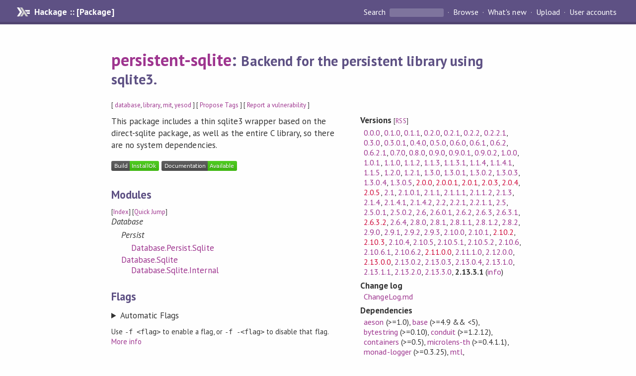

--- FILE ---
content_type: text/html; charset=utf-8
request_url: http://hackage-origin.haskell.org/package/persistent-sqlite
body_size: 8993
content:
<!DOCTYPE html>
<html>
<head>
    <link href="/package/persistent-sqlite-2.13.3.1/docs/quick-jump.css" rel="stylesheet" type="text/css" title="QuickJump" />
  
  <meta name="viewport" content="width=device-width, initial-scale=1">
<link href="https://fonts.googleapis.com/css?family=PT+Sans:400,400i,700" rel="stylesheet">
<link rel="stylesheet" href="/static/hackage.css" type="text/css" />
<link rel="icon" type="image/png" href="/static/favicon.png" />
<link rel="search" type="application/opensearchdescription+xml" title="Hackage" href="/packages/opensearch.xml" />
  <link rel="stylesheet" href="https://cdn.jsdelivr.net/npm/prismjs@1.29.0/themes/prism-solarizedlight.min.css" media="(prefers-color-scheme: light)" />
  <link rel="stylesheet" href="https://cdn.jsdelivr.net/npm/prismjs@1.29.0/themes/prism-tomorrow.min.css" media="(prefers-color-scheme: dark)" />
  <title>
    persistent-sqlite: Backend for the persistent library using sqlite3.
  </title>
  <meta name="twitter:card" content="summary" />
  <meta name="twitter:site" content="@hackage" />
  <meta property="og:url" content="//hackage.haskell.org/package/persistent-sqlite" />
  <meta property="og:site_name" content="Hackage" />
  <meta property="og:type" content="website">
  <meta property="og:title" content="persistent-sqlite" />
  <meta property="og:description" content="Backend for the persistent library using sqlite3." />
  
  <link rel="canonical" href="https://hackage.haskell.org/package/persistent-sqlite" />
  <script src="/static/jquery.min.js"></script>
  <script src="https://cdn.jsdelivr.net/npm/mathjax@3/es5/tex-chtml-full.js" type="text/javascript"></script>
  <base href="//hackage.haskell.org/package/persistent-sqlite-2.13.3.1/" />
</head>

<body>
  <div id="page-header">

  <a class="caption" href="/">Hackage :: [Package]</a>

<ul class="links" id="page-menu">

    <li>
      <form action="/packages/search" method="get" class="search">
        <button type="submit">Search&nbsp;</button>
        <input type="text" name="terms" />
      </form>
    </li>

    <li><a href="/packages/browse">Browse</a></li>

    <li><a href="/packages/recent">What's new</a></li>

    <li><a href="/upload">Upload</a></li>

    <li><a href="/accounts">User accounts</a></li>
    

</ul>

</div>

  <div id="content">
    <h1><a href="//hackage.haskell.org/package/persistent-sqlite">persistent-sqlite</a>: <small>Backend for the persistent library using sqlite3.</small></h1>
    <div style="font-size: small">
      [ <a href="/packages/tag/database">database</a>, <a href="/packages/tag/library">library</a>, <a href="/packages/tag/mit">mit</a>, <a href="/packages/tag/yesod">yesod</a> ]
      [ <a href="/package/persistent-sqlite/tags/edit">Propose Tags</a> ]
      [ <a href="https://github.com/haskell/security-advisories/blob/main/CONTRIBUTING.md">Report a vulnerability</a> ]
    </div>

          
    

    <div id="flex-container">
      <div id="left-pane">

        <div id="description">
                    <p>This package includes a thin sqlite3 wrapper based on the direct-sqlite package, as well as the entire C library, so there are no system dependencies.</p>
          
          
        </div>

        <div id="badges" style="margin-top: 20px;">
                          <a href="reports/1">
                <img src="https://img.shields.io/static/v1?label=Build&message=InstallOk&color=success" />
              </a>
            
            
            
                          <img src="https://img.shields.io/static/v1?label=Documentation&message=Available&color=success" />
            
        </div>

        <div id="modules">
          <h2>Modules</h2><p style="font-size: small">[<a href="/package/persistent-sqlite-2.13.3.1/docs/doc-index.html">Index</a>] [<a id="quickjump-trigger" href="#">Quick Jump</a>]</p><div id="module-list"><ul class="modules"><li><i>Database</i><ul class="modules"><li><i>Persist</i><ul class="modules"><li><span class="module"><a href="/package/persistent-sqlite-2.13.3.1/docs/Database-Persist-Sqlite.html">Database.Persist.Sqlite</a></span></li></ul></li><li><span class="module"><a href="/package/persistent-sqlite-2.13.3.1/docs/Database-Sqlite.html">Database.Sqlite</a></span><ul class="modules"><li><span class="module"><a href="/package/persistent-sqlite-2.13.3.1/docs/Database-Sqlite-Internal.html">Database.Sqlite.Internal</a></span></li></ul></li></ul></li></ul></div>
        </div>

                <div id="flags">
          <h2>Flags</h2><details><summary>Automatic Flags</summary><table class="flags-table automatic-flags"><thead><th>Name</th><th>Description</th><th>Default</th></thead><tbody><tr><td class="flag-name"><span class="code">systemlib</span></td><td class="flag-desc"><p>Use the system-wide sqlite library</p></td><td class="flag-disabled">Disabled</td></tr><tr><td class="flag-name"><span class="code">use-pkgconfig</span></td><td class="flag-desc"><p>Use pkg-config to find system sqlite library</p></td><td class="flag-disabled">Disabled</td></tr><tr><td class="flag-name"><span class="code">build-sanity-exe</span></td><td class="flag-desc"><p>Build a sanity check test executable</p></td><td class="flag-disabled">Disabled</td></tr><tr><td class="flag-name"><span class="code">full-text-search</span></td><td class="flag-desc"><p>Enable full-text search in the vendored SQLite library; has no effect if a system SQLite library is used.</p></td><td class="flag-enabled">Enabled</td></tr><tr><td class="flag-name"><span class="code">uri-filenames</span></td><td class="flag-desc"><p>Enable URI filenames in the vendored SQLite library; has no effect if a system SQLite library is used.</p></td><td class="flag-enabled">Enabled</td></tr><tr><td class="flag-name"><span class="code">have-usleep</span></td><td class="flag-desc"><p>Enable usleep in the vendored SQLite library; has no effect if a system SQLite library is used.</p></td><td class="flag-enabled">Enabled</td></tr><tr><td class="flag-name"><span class="code">json1</span></td><td class="flag-desc"><p>Enable json1 in the vendored SQLite library; has no effect if a system SQLite library is used.</p></td><td class="flag-enabled">Enabled</td></tr><tr><td class="flag-name"><span class="code">use-stat3</span></td><td class="flag-desc"><p>This flag is now a no-op, as the corresponding SQLite option is now a no-op; has no effect if a system SQLite library is used.</p></td><td class="flag-disabled">Disabled</td></tr><tr><td class="flag-name"><span class="code">use-stat4</span></td><td class="flag-desc"><p>Enable STAT4 in the vendored SQLite library (supercedes stat3); has no effect if a system SQLite library is used.</p></td><td class="flag-enabled">Enabled</td></tr></tbody></table></details><p class="tip"><span>Use </span><span class="code">-f &lt;flag&gt;</span><span> to enable a flag, or </span><span class="code">-f -&lt;flag&gt;</span><span> to disable that flag. </span><a href="https://cabal.readthedocs.io/en/latest/setup-commands.html#controlling-flag-assignments">More info</a></p>
        </div>
        

        <div id="downloads">
          <h2>Downloads</h2><ul><li><a href="/package/persistent-sqlite-2.13.3.1/persistent-sqlite-2.13.3.1.tar.gz">persistent-sqlite-2.13.3.1.tar.gz</a> [<a href="/package/persistent-sqlite-2.13.3.1/src/">browse</a>] (Cabal source package)</li><li><a href="/package/persistent-sqlite-2.13.3.1/persistent-sqlite.cabal">Package description</a> (as included in the package)</li></ul>
        </div>

        <div id="maintainer-corner">
          <h4>Maintainer's Corner</h4>
          <p><a href="/package/persistent-sqlite/maintainers">Package maintainers</a></p>
          <ul>
            <li>
              <a href="/user/GregWeber">GregWeber</a>, <a href="/user/MichaelSnoyman">MichaelSnoyman</a>, <a href="/user/psibi">psibi</a>, <a href="/user/paulrouse">paulrouse</a>, <a href="/user/MaxGabriel">MaxGabriel</a>, <a href="/user/parsonsmatt">parsonsmatt</a>
            </li>
          </ul>
          <p>For package maintainers and hackage trustees</p>
          <ul>
            <li>
              <a href="//hackage.haskell.org/package/persistent-sqlite/maintain">
                edit package information
              </a>
            </li>
          </ul>
          <p>Candidates</p>
          <ul>
            <li>
              No Candidates
            </li>
          </ul>
        </div>

      </div><!-- /left-pane -->


      <div id="properties">
        <table class="properties">
          <tbody>

            <tr>
              <th>Versions <span style="font-weight:normal;font-size: small;">[<a href="/package/persistent-sqlite.rss">RSS</a>]</span></th>
              <td><a href="/package/persistent-sqlite-0.0.0">0.0.0</a>, <a href="/package/persistent-sqlite-0.1.0">0.1.0</a>, <a href="/package/persistent-sqlite-0.1.1">0.1.1</a>, <a href="/package/persistent-sqlite-0.2.0">0.2.0</a>, <a href="/package/persistent-sqlite-0.2.1">0.2.1</a>, <a href="/package/persistent-sqlite-0.2.2">0.2.2</a>, <a href="/package/persistent-sqlite-0.2.2.1">0.2.2.1</a>, <a href="/package/persistent-sqlite-0.3.0">0.3.0</a>, <a href="/package/persistent-sqlite-0.3.0.1">0.3.0.1</a>, <a href="/package/persistent-sqlite-0.4.0">0.4.0</a>, <a href="/package/persistent-sqlite-0.5.0">0.5.0</a>, <a href="/package/persistent-sqlite-0.6.0">0.6.0</a>, <a href="/package/persistent-sqlite-0.6.1">0.6.1</a>, <a href="/package/persistent-sqlite-0.6.2">0.6.2</a>, <a href="/package/persistent-sqlite-0.6.2.1">0.6.2.1</a>, <a href="/package/persistent-sqlite-0.7.0">0.7.0</a>, <a href="/package/persistent-sqlite-0.8.0">0.8.0</a>, <a href="/package/persistent-sqlite-0.9.0">0.9.0</a>, <a href="/package/persistent-sqlite-0.9.0.1">0.9.0.1</a>, <a href="/package/persistent-sqlite-0.9.0.2">0.9.0.2</a>, <a href="/package/persistent-sqlite-1.0.0">1.0.0</a>, <a href="/package/persistent-sqlite-1.0.1">1.0.1</a>, <a href="/package/persistent-sqlite-1.1.0">1.1.0</a>, <a href="/package/persistent-sqlite-1.1.2">1.1.2</a>, <a href="/package/persistent-sqlite-1.1.3">1.1.3</a>, <a href="/package/persistent-sqlite-1.1.3.1">1.1.3.1</a>, <a href="/package/persistent-sqlite-1.1.4">1.1.4</a>, <a href="/package/persistent-sqlite-1.1.4.1">1.1.4.1</a>, <a href="/package/persistent-sqlite-1.1.5">1.1.5</a>, <a href="/package/persistent-sqlite-1.2.0">1.2.0</a>, <a href="/package/persistent-sqlite-1.2.1">1.2.1</a>, <a href="/package/persistent-sqlite-1.3.0">1.3.0</a>, <a href="/package/persistent-sqlite-1.3.0.1">1.3.0.1</a>, <a href="/package/persistent-sqlite-1.3.0.2">1.3.0.2</a>, <a href="/package/persistent-sqlite-1.3.0.3">1.3.0.3</a>, <a href="/package/persistent-sqlite-1.3.0.4">1.3.0.4</a>, <a href="/package/persistent-sqlite-1.3.0.5">1.3.0.5</a>, <a class="deprecated" href="/package/persistent-sqlite-2.0.0">2.0.0</a>, <a class="deprecated" href="/package/persistent-sqlite-2.0.0.1">2.0.0.1</a>, <a class="deprecated" href="/package/persistent-sqlite-2.0.1">2.0.1</a>, <a class="deprecated" href="/package/persistent-sqlite-2.0.3">2.0.3</a>, <a class="deprecated" href="/package/persistent-sqlite-2.0.4">2.0.4</a>, <a class="deprecated" href="/package/persistent-sqlite-2.0.5">2.0.5</a>, <a href="/package/persistent-sqlite-2.1">2.1</a>, <a href="/package/persistent-sqlite-2.1.0.1">2.1.0.1</a>, <a href="/package/persistent-sqlite-2.1.1">2.1.1</a>, <a href="/package/persistent-sqlite-2.1.1.1">2.1.1.1</a>, <a href="/package/persistent-sqlite-2.1.1.2">2.1.1.2</a>, <a href="/package/persistent-sqlite-2.1.3">2.1.3</a>, <a href="/package/persistent-sqlite-2.1.4">2.1.4</a>, <a href="/package/persistent-sqlite-2.1.4.1">2.1.4.1</a>, <a href="/package/persistent-sqlite-2.1.4.2">2.1.4.2</a>, <a href="/package/persistent-sqlite-2.2">2.2</a>, <a href="/package/persistent-sqlite-2.2.1">2.2.1</a>, <a href="/package/persistent-sqlite-2.2.1.1">2.2.1.1</a>, <a href="/package/persistent-sqlite-2.5">2.5</a>, <a href="/package/persistent-sqlite-2.5.0.1">2.5.0.1</a>, <a href="/package/persistent-sqlite-2.5.0.2">2.5.0.2</a>, <a href="/package/persistent-sqlite-2.6">2.6</a>, <a href="/package/persistent-sqlite-2.6.0.1">2.6.0.1</a>, <a href="/package/persistent-sqlite-2.6.2">2.6.2</a>, <a href="/package/persistent-sqlite-2.6.3">2.6.3</a>, <a href="/package/persistent-sqlite-2.6.3.1">2.6.3.1</a>, <a class="deprecated" href="/package/persistent-sqlite-2.6.3.2">2.6.3.2</a>, <a href="/package/persistent-sqlite-2.6.4">2.6.4</a>, <a href="/package/persistent-sqlite-2.8.0">2.8.0</a>, <a href="/package/persistent-sqlite-2.8.1">2.8.1</a>, <a href="/package/persistent-sqlite-2.8.1.1">2.8.1.1</a>, <a href="/package/persistent-sqlite-2.8.1.2">2.8.1.2</a>, <a href="/package/persistent-sqlite-2.8.2">2.8.2</a>, <a href="/package/persistent-sqlite-2.9.0">2.9.0</a>, <a href="/package/persistent-sqlite-2.9.1">2.9.1</a>, <a href="/package/persistent-sqlite-2.9.2">2.9.2</a>, <a href="/package/persistent-sqlite-2.9.3">2.9.3</a>, <a href="/package/persistent-sqlite-2.10.0">2.10.0</a>, <a href="/package/persistent-sqlite-2.10.1">2.10.1</a>, <a class="deprecated" href="/package/persistent-sqlite-2.10.2">2.10.2</a>, <a class="deprecated" href="/package/persistent-sqlite-2.10.3">2.10.3</a>, <a href="/package/persistent-sqlite-2.10.4">2.10.4</a>, <a href="/package/persistent-sqlite-2.10.5">2.10.5</a>, <a href="/package/persistent-sqlite-2.10.5.1">2.10.5.1</a>, <a href="/package/persistent-sqlite-2.10.5.2">2.10.5.2</a>, <a href="/package/persistent-sqlite-2.10.6">2.10.6</a>, <a href="/package/persistent-sqlite-2.10.6.1">2.10.6.1</a>, <a href="/package/persistent-sqlite-2.10.6.2">2.10.6.2</a>, <a class="deprecated" href="/package/persistent-sqlite-2.11.0.0">2.11.0.0</a>, <a href="/package/persistent-sqlite-2.11.1.0">2.11.1.0</a>, <a href="/package/persistent-sqlite-2.12.0.0">2.12.0.0</a>, <a class="deprecated" href="/package/persistent-sqlite-2.13.0.0">2.13.0.0</a>, <a href="/package/persistent-sqlite-2.13.0.2">2.13.0.2</a>, <a href="/package/persistent-sqlite-2.13.0.3">2.13.0.3</a>, <a href="/package/persistent-sqlite-2.13.0.4">2.13.0.4</a>, <a href="/package/persistent-sqlite-2.13.1.0">2.13.1.0</a>, <a href="/package/persistent-sqlite-2.13.1.1">2.13.1.1</a>, <a href="/package/persistent-sqlite-2.13.2.0">2.13.2.0</a>, <a href="/package/persistent-sqlite-2.13.3.0">2.13.3.0</a>, <strong>2.13.3.1</strong> (<a href="/package/persistent-sqlite/preferred">info</a>)</td>
            </tr>

                        <tr>
              <th>Change&nbsp;log</th>
              <td class="word-wrap"><a href="/package/persistent-sqlite-2.13.3.1/changelog">ChangeLog.md</a></td>
            </tr>
            

            <tr>
              <th>Dependencies</th>
              <td><span style="white-space: nowrap"><a href="/package/aeson">aeson</a> (&gt;=1.0)</span>, <span style="white-space: nowrap"><a href="/package/base">base</a> (&gt;=4.9 &amp;&amp; &lt;5)</span>, <span style="white-space: nowrap"><a href="/package/bytestring">bytestring</a> (&gt;=0.10)</span>, <span style="white-space: nowrap"><a href="/package/conduit">conduit</a> (&gt;=1.2.12)</span>, <span style="white-space: nowrap"><a href="/package/containers">containers</a> (&gt;=0.5)</span>, <span style="white-space: nowrap"><a href="/package/microlens-th">microlens-th</a> (&gt;=0.4.1.1)</span>, <span style="white-space: nowrap"><a href="/package/monad-logger">monad-logger</a> (&gt;=0.3.25)</span>, <span style="white-space: nowrap"><a href="/package/mtl">mtl</a></span>, <span style="white-space: nowrap"><a href="/package/persistent">persistent</a> (&gt;=2.15.2.0 &amp;&amp; &lt;3)</span>, <span style="white-space: nowrap"><a href="/package/persistent-sqlite">persistent-sqlite</a></span>, <span style="white-space: nowrap"><a href="/package/resource-pool">resource-pool</a></span>, <span style="white-space: nowrap"><a href="/package/resourcet">resourcet</a> (&gt;=1.1.9)</span>, <span style="white-space: nowrap"><a href="/package/text">text</a> (&gt;=1.2)</span>, <span style="white-space: nowrap"><a href="/package/time">time</a></span>, <span style="white-space: nowrap"><a href="/package/transformers">transformers</a> (&gt;=0.5)</span>, <span style="white-space: nowrap"><a href="/package/unliftio-core">unliftio-core</a></span>, <span style="white-space: nowrap"><a href="/package/unordered-containers">unordered-containers</a></span><span style="font-size: small"> [<a href="/package/persistent-sqlite-2.13.3.1/dependencies">details</a>]</span></td>
            </tr>

            

            <tr>
              <th>License</th>
              <td class="word-wrap"><a href="/package/persistent-sqlite-2.13.3.1/src/LICENSE">MIT</a></td>
            </tr>

            

            <tr>
              <th>Author</th>
              <td class="word-wrap">Michael Snoyman &lt;michael@snoyman.com&gt;</td>
            </tr>
            <tr>
              <th>Maintainer</th>
              <td class="word-wrap">Michael Snoyman &lt;michael@snoyman.com&gt;</td>
            </tr>

            <tr>
              <th>Uploaded</th>
              <td>by <a href="/user/parsonsmatt">parsonsmatt</a> at <span title="Tue May 20 01:50:27 UTC 2025">2025-05-20T01:50:27Z</span></td>
            </tr>

            

            <!-- Obsolete/deprecated 'Stability' field hidden
                 c.f. http://stackoverflow.com/questions/3841218/conventions-for-stability-field-of-cabal-packages
            <tr>
              <th>Stability</th>
              <td>Stable</td>
            </tr>
            -->

                        <tr>
              <th>Category</th>
              <td><a href="/packages/#cat:Database">Database</a>, <a href="/packages/#cat:Yesod">Yesod</a></td>
            </tr>
            

                        <tr>
              <th>Home page</th>
              <td class="word-wrap">
                <a href=http://www.yesodweb.com/book/persistent>http://www.yesodweb.com/book/persistent</a>
              </td>
            </tr>
            

                        <tr>
              <th>Bug&nbsp;tracker</th>
              <td class="word-wrap">
                <a href="https://github.com/yesodweb/persistent/issues">https://github.com/yesodweb/persistent/issues</a>
              </td>
            </tr>
            

                        <tr>
              <th>Source&nbsp;repo</th>
              <td class="word-wrap">head: git clone <a href="https://github.com/yesodweb/persistent.git">https://github.com/yesodweb/persistent.git</a></td>
            </tr>
            

                        <tr>
              <th>Distributions</th>
              <td>Arch:<a href="https://archlinux.org/packages/extra/x86_64/haskell-persistent-sqlite">2.13.1.1</a>, Debian:<a href="http://packages.debian.org/source/bullseye/haskell-persistent-sqlite">2.10.6.2</a>, Fedora:<a href="https://src.fedoraproject.org/rpms/ghc-persistent-sqlite">2.13.3.0</a>, FreeBSD:<a href="http://www.freshports.org/databases/hs-persistent-sqlite">2.2</a>, LTSHaskell:<a href="https://www.stackage.org/package/persistent-sqlite">2.13.3.1</a>, NixOS:<a href="http://hydra.nixos.org/job/nixpkgs/trunk/haskellPackages.persistent-sqlite.x86_64-linux">2.13.3.1</a>, Stackage:<a href="https://www.stackage.org/package/persistent-sqlite">2.13.3.1</a>, openSUSE:<a href="https://build.opensuse.org/package/show/devel:languages:haskell/ghc-persistent-sqlite">2.13.3.1</a></td>
            </tr>
            

                        <tr>
              <th>Reverse Dependencies</th>
              <td>30 direct, 17 indirect <span style="font-size: small" class="revdepdetails"> [<a href="">details</a>]</span></td>
            </tr>
            <script>
              $('.revdepdetails').click(function(e) {
                e.preventDefault();
                var html = '<div><b>Direct</b><br /><p><a href="/package/PUH-Project">PUH-Project</a>, <a href="/package/acme-everything">acme-everything</a>, <a href="/package/apiary-persistent">apiary-persistent</a>, <a href="/package/bdcs">bdcs</a>, <a href="/package/bdcs-api">bdcs-api</a>, <a href="/package/citation-resolve">citation-resolve</a>, <a href="/package/dockercook">dockercook</a>, <a href="/package/espial">espial</a>, <a href="/package/eventful-sqlite">eventful-sqlite</a>, <a href="/package/habit">habit</a>, <a href="/package/haskoin-wallet">haskoin-wallet</a>, <a href="/package/haskyapi">haskyapi</a>, <a href="/package/headroom">headroom</a>, <a href="/package/hnix-store-db">hnix-store-db</a>, <a href="/package/hoodle-core">hoodle-core</a>, <a href="/package/intelli-monad">intelli-monad</a>, <a href="/package/osm-download">osm-download</a>, <a href="/package/pantry">pantry</a>, <a href="/package/pantry-tmp">pantry-tmp</a>, <a href="/package/persistent-template-classy">persistent-template-classy</a>, <a href="/package/persistent-test">persistent-test</a>, <a href="/package/pocket-dns">pocket-dns</a>, <a href="/package/scion-browser">scion-browser</a>, <a href="/package/seacat">seacat</a>, <a href="/package/stack">stack</a>, <a href="/package/sydtest-persistent-sqlite">sydtest-persistent-sqlite</a>, <a href="/package/tonatona-google-server-api">tonatona-google-server-api</a>, <a href="/package/tonatona-persistent-sqlite">tonatona-persistent-sqlite</a>, <a href="/package/yam-app">yam-app</a>, <a href="/package/yam-transaction">yam-transaction</a></p></div><div><b>Indirect</b><br /><p><a href="/package/authoring">authoring</a>, <a href="/package/guardian">guardian</a>, <a href="/package/hoodle">hoodle</a>, <a href="/package/serversession">serversession</a>, <a href="/package/serversession-backend-acid-state">serversession-backend-acid-state</a>, <a href="/package/serversession-backend-persistent">serversession-backend-persistent</a>, <a href="/package/serversession-backend-redis">serversession-backend-redis</a>, <a href="/package/serversession-frontend-snap">serversession-frontend-snap</a>, <a href="/package/serversession-frontend-wai">serversession-frontend-wai</a>, <a href="/package/serversession-frontend-yesod">serversession-frontend-yesod</a>, <a href="/package/stack-lib">stack-lib</a>, <a href="/package/stack2nix">stack2nix</a>, <a href="/package/yam-job">yam-job</a>, <a href="/package/yam-servant">yam-servant</a>, <a href="/package/yam-transaction-odbc">yam-transaction-odbc</a>, <a href="/package/yam-transaction-postgresql">yam-transaction-postgresql</a>, <a href="/package/yam-web">yam-web</a></p></div><span style="font-size: small"> [<a href="/package/persistent-sqlite/reverse">details</a>]</span>'
                modal.open({ content: html});
              });
            </script>
            

                        <tr>
              <th>Executables</th>
              <td>sanity</td>
            </tr>
            

            <tr>
              <th>Downloads</th>
              <td>126550 total (710 in the last 30 days)</td>
            </tr>

            <tr>
              <th> Rating</th>
              <td>(no votes yet)
              <span style="font-size: small">[estimated by <a href="https://en.wikipedia.org/wiki/Bayesian_average">Bayesian average</a>]</span></td>
            </tr>

            <tr>
              <th>Your&nbsp;Rating</th>
              <td>
                <ul class="star-rating">
                  <li class="star uncool" id="1">&lambda;</li>
                  <li class="star uncool" id="2">&lambda;</li>
                  <li class="star uncool" id="3">&lambda;</li>
                </ul>
              
              </td>
            </tr>
            <tr>
              <th>Status</th>
              <td>Docs available <span style="font-size: small">[<a href="/package/persistent-sqlite-2.13.3.1/reports/1">build log</a>]</span><br />Last success reported on 2025-05-20 <span style="font-size: small">[<a href="/package/persistent-sqlite-2.13.3.1/reports/">all 1 reports</a>]</span></td>
            </tr>
          </tbody>
        </table>
      </div> <!-- /properties -->
    </div><!-- /flex-container -->

    
  </div> <!-- /content -->

  <style>
  div#overlay {
    position: fixed;
    top: 0;
    left: 0;
    width: 100%;
    height: 100%;
    background: #000;
    opacity: 0.5;
    filter: alpha(opacity=50);
  }

  div#modal {
    position: absolute;
    width: 200px;
    background: rgba(0, 0, 0, 0.2);
    border-radius: 14px;
    padding: 8px;
  }

  div#modal #content {
    border-radius: 8px;
    padding: 20px;
  }

  div#modal #close {
    position: absolute;
    background: url([data-uri]) 0 0 no-repeat;
    width: 24px;
    height: 27px;
    display: block;
    text-indent: -9999px;
    top: -7px;
    right: -7px;
  }

  .cool {
    color: gold;
    text-shadow:
    -1px -1px 0 #000,
    1px -1px 0 #000,
    -1px 1px 0 #000,
    1px 1px 0 #000;
  }

  .uncool {
    color: white;
    text-shadow:
    -1px -1px 0 #000,
    1px -1px 0 #000,
    -1px 1px 0 #000,
    1px 1px 0 #000;
  }

  .star-rating {
    margin: 0;
    list-style-type: none;
    font-size: 150%;
    color: black;
  }

  .star-rating li {
    float: left;
    margin: 0 1% 0 1%;
    cursor: pointer;
  }

  .clear-rating {
    font-size: small;
  }

</style>

<script>
  // Modals
  var modal = (function() {
    var
      method = {},
      overlay,
      modal,
      content,
      close;

    // Center the modal in the viewport
    method.center = function() {
      var top, left;

      top = Math.max($(window).height() - modal.outerHeight(), 0) / 2;
      left = Math.max($(window).width() - modal.outerWidth(), 0) / 2;

      modal.css({
        top: top + $(window).scrollTop(),
        left: left + $(window).scrollLeft()
      });
    };

    // Open the modal
    method.open = function(settings) {
      content.empty().append(settings.content);

      modal.css({
        width: settings.width || 'auto',
        height: settings.height || 'auto'
      });

      method.center();
      $(window).bind('resize.modal', method.center);
      modal.show();
      overlay.show();
    };

    // Close the modal
    method.close = function() {
      modal.hide();
      overlay.hide();
      content.empty();
      $(window).unbind('resize.modal');
    };

    // Generate the HTML and add it to the document
    overlay = $('<div id="overlay"></div>');
    modal = $('<div id="modal"></div>');
    content = $('<div id="content"></div>');
    close = $('<a id="close" href="#">close</a>');

    modal.hide();
    overlay.hide();
    modal.append(content, close);

    $(document).ready(function() {
      $('body').append(overlay, modal);
    });

    close.click(function(e) {
      e.preventDefault();
      method.close();
    });

    return method;
  }());
</script>

<script>
  // Voting
  var votesUrl = '/package/persistent-sqlite/votes';
  var star = {
    "id"       : undefined,
    "selected" : false
  };
  $('.star').mouseenter(function() {
    if (star.selected === false) {
      fill_stars(this.id, "in");
    }
  });
  $('.star').mouseleave(function() {
    if (star.selected === false) {
      fill_stars(this.id, "out");
    }
  });
  $('.star').click(function() {
    fill_stars(3, "out");
    fill_stars(this.id, "in");
    star.selected = true;
    star.id = this.id;
    var formData = {
      score: this.id
    }
    $.post(votesUrl, formData).done(function(data) {
        if(data != "Package voted for successfully") {
            modal.open({ content: data});
	}
    });
  });
  $('.clear-rating').click(function(e) {
    e.preventDefault()
    fill_stars(3, "out");
    star.selected = false;
    $.ajax({
      url: votesUrl,
      type: 'DELETE',
      success: function(result) {
        if(result != "Package vote removed successfully") {
          modal.open({ content: result });
	}
      }
    });
  });
  $(function() {
       var userRating = parseInt($("#userRating").val(),10);
       if(userRating > 0) {
         fill_stars(userRating,"in")
         star.selected = true;
         star.id       = userRating;
       }
  });
  var fill_stars = function(num, direction) {
    if (direction === "in")
      for (i = 0; i <= parseInt(num); i++)
        $("#" + i).removeClass('uncool').addClass('cool');
    else
      for (i = 0; i <= parseInt(num); i++)
        $("#" + i).removeClass('cool').addClass('uncool');
  }
</script>
  <div style="clear:both"></div>
  <div id="footer">
  <p>
    Produced by <a href="/">hackage</a> and <a href="http://haskell.org/cabal/">Cabal</a> 3.16.1.0.
  </p>
</div>

    <script src="/package/persistent-sqlite-2.13.3.1/docs/quick-jump.min.js" type="text/javascript"></script>
  <script type="text/javascript"> quickNav.init("/package/persistent-sqlite-2.13.3.1/docs", function(toggle) {var t = document.getElementById('quickjump-trigger');if (t) {t.onclick = function(e) { e.preventDefault(); toggle(); };}}); </script>
  

  

</body>
</html>